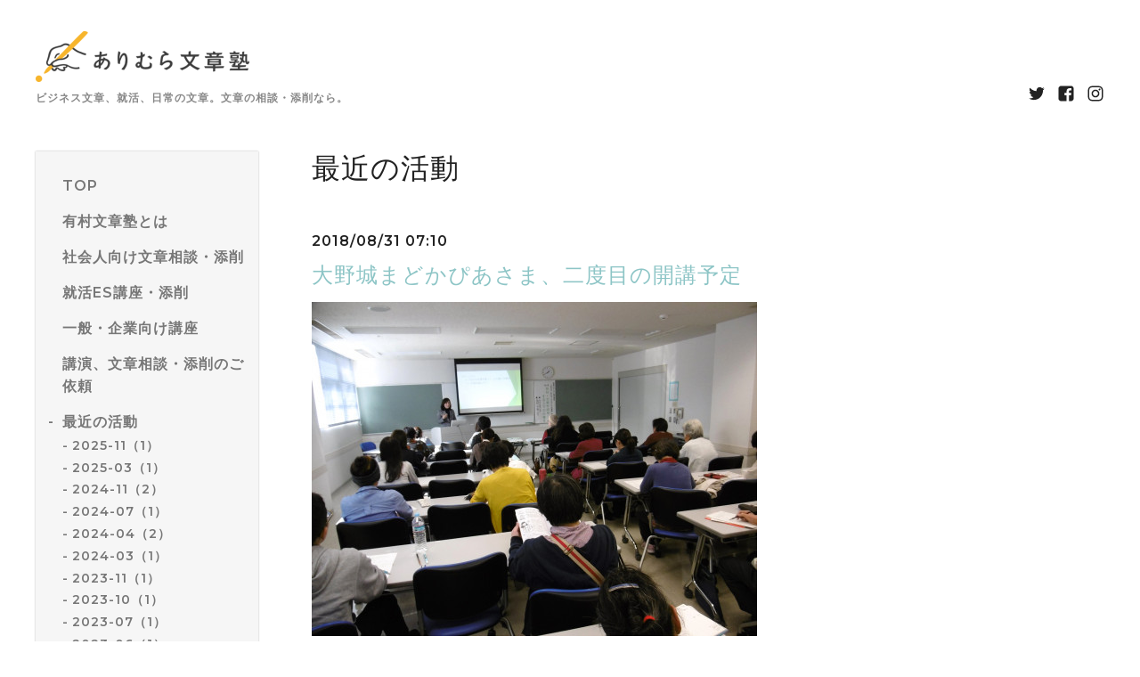

--- FILE ---
content_type: text/html; charset=utf-8
request_url: https://www.ari-go.com/info/2018-08
body_size: 8847
content:
<!DOCTYPE html>
<html lang="ja">
<head>
  <meta charset="utf-8">
  <!-- Silk: ver.202008170000 -->

  <title>最近の活動 &gt; 2018-08 - ありむら文章塾</title>

  <meta name="viewport" content="width=device-width,initial-scale=1.0,minimum-scale=1.0">
  <meta name="description" content="最近の活動 &gt; 2018-08 | ビジネス文章、就活、日常の文章。文章の相談・添削なら。">
  <meta name="keywords" content="有村文章塾,ES,文章,添削,福岡,東京,あっこと僕らが生きた夏,セミナー,有村千裕　">

  <meta property="og:title" content="ありむら文章塾">
  <meta property="og:image" content="https://cdn.goope.jp/58017/230305180725hb9v.png">
  <meta property="og:site_name" content="ありむら文章塾">

  
  <link rel="alternate" href="/feed.rss" type="application/rss+xml" title="ありむら文章塾 / RSS">
  <link rel="stylesheet" href="/js/theme_silk/swiper/swiper.min.css">
  <link rel="stylesheet" href="/js/theme_silk/colorbox/colorbox.css">
  <link rel="stylesheet" href="/style.css?825675-1674165870">
  <script src="/assets/jquery/jquery-3.5.1.min.js"></script>
</head>

<body id="info">
  <div id="app" class="l-app">
    <header class="js-header l-header">
  <div class="c-container l-header__inner">
    <div class="l-header__brand">
      <div class="p-brand">
        <h1 class="p-brand__name">
          <a class="shop_sitename" href="https://www.ari-go.com"><img src='//cdn.goope.jp/58017/230305180725hb9v_m.png' alt='ありむら文章塾' /></a>
        </h1>
        <div class="p-brand__description site_description">
          ビジネス文章、就活、日常の文章。文章の相談・添削なら。
        </div>
      </div>
    </div>
    <label for="l-drawer-state" class="l-header-button">
  <svg role="img" aria-hidden="true" class="c-icon l-header-button__icon"><use xlink:href="#navicon"></use></svg>
  メニュー
</label>

    <ul class="l-header-social">
  
  <li class="l-header-social__item">
    <a href="https://twitter.com/bunshojuku_ari" target="_blank">
      <svg role="img" aria-hidden="true" class="c-icon l-header-social__icon"><use xlink:href="#twitter"></use></svg>
    </a>
  </li>
  
  
  <li class="l-header-social__item">
    <a href="https://www.facebook.com/1418134808463918" target="_blank">
      <svg role="img" aria-hidden="true" class="c-icon l-header-social__icon"><use xlink:href="#facebook-square"></use></svg>
    </a>
  </li>
  
  
  <li class="l-header-social__item">
    <a href="https://www.instagram.com/arimurabunshojuku/" target="_blank">
      <svg role="img" aria-hidden="true" class="c-icon l-header-social__icon"><use xlink:href="#instagram"></use></svg>
    </a>
  </li>
  
</ul>

  </div>
</header>

    <input id="l-drawer-state" type="checkbox" class="c-overlay-checkbox l-drawer-state">
<label for="l-drawer-state" aria-label="メニューを閉じる" class="c-overlay"></label>

<nav class="l-drawer" role="navigation">
  <label for="l-drawer-state" class="l-drawer__close">
    <svg class="l-drawer__icon" role="img" aria-hidden="true"><use xlink:href="#cross"></use></svg>
    メニューを閉じる
  </label>
  <div class="js-global-nav">
  <ul class="p-global-nav">
    
    <li class="navi_top">
      <a href="/" class="p-global-nav__item" >
        <span>TOP</span>
      </a>
      
    </li>
    
    <li class="navi_free free_134366">
      <a href="/free/about" class="p-global-nav__item" >
        <span>有村文章塾とは</span>
      </a>
      
    </li>
    
    <li class="navi_free free_175849">
      <a href="/free/consult" class="p-global-nav__item" >
        <span>社会人向け文章相談・添削</span>
      </a>
      
    </li>
    
    <li class="navi_free free_134259">
      <a href="/free/es" class="p-global-nav__item" >
        <span>就活ES講座・添削</span>
      </a>
      
    </li>
    
    <li class="navi_free free_134262">
      <a href="/free/workers" class="p-global-nav__item" >
        <span>一般・企業向け講座</span>
      </a>
      
    </li>
    
    <li class="navi_contact">
      <a href="/contact" class="p-global-nav__item" >
        <span>講演、文章相談・添削のご依頼</span>
      </a>
      
    </li>
    
    <li class="navi_info active">
      <a href="/info" class="p-global-nav__item" >
        <span>最近の活動</span>
      </a>
      <ul class="sub_navi">
<li><a href='/info/2025-11'>2025-11（1）</a></li>
<li><a href='/info/2025-03'>2025-03（1）</a></li>
<li><a href='/info/2024-11'>2024-11（2）</a></li>
<li><a href='/info/2024-07'>2024-07（1）</a></li>
<li><a href='/info/2024-04'>2024-04（2）</a></li>
<li><a href='/info/2024-03'>2024-03（1）</a></li>
<li><a href='/info/2023-11'>2023-11（1）</a></li>
<li><a href='/info/2023-10'>2023-10（1）</a></li>
<li><a href='/info/2023-07'>2023-07（1）</a></li>
<li><a href='/info/2023-06'>2023-06（1）</a></li>
<li><a href='/info/2023-03'>2023-03（2）</a></li>
<li><a href='/info/2023-02'>2023-02（1）</a></li>
<li><a href='/info/2023-01'>2023-01（1）</a></li>
<li><a href='/info/2022-12'>2022-12（1）</a></li>
<li><a href='/info/2022-11'>2022-11（2）</a></li>
<li><a href='/info/2022-10'>2022-10（1）</a></li>
<li><a href='/info/2022-06'>2022-06（1）</a></li>
<li><a href='/info/2022-04'>2022-04（3）</a></li>
<li><a href='/info/2022-03'>2022-03（2）</a></li>
<li><a href='/info/2021-11'>2021-11（1）</a></li>
<li><a href='/info/2021-10'>2021-10（1）</a></li>
<li><a href='/info/2021-06'>2021-06（1）</a></li>
<li><a href='/info/2021-01'>2021-01（2）</a></li>
<li><a href='/info/2020-11'>2020-11（1）</a></li>
<li><a href='/info/2020-10'>2020-10（1）</a></li>
<li><a href='/info/2020-07'>2020-07（1）</a></li>
<li><a href='/info/2020-04'>2020-04（1）</a></li>
<li><a href='/info/2020-03'>2020-03（1）</a></li>
<li><a href='/info/2020-02'>2020-02（1）</a></li>
<li><a href='/info/2020-01'>2020-01（2）</a></li>
<li><a href='/info/2019-12'>2019-12（2）</a></li>
<li><a href='/info/2019-11'>2019-11（3）</a></li>
<li><a href='/info/2019-10'>2019-10（4）</a></li>
<li><a href='/info/2019-08'>2019-08（1）</a></li>
<li><a href='/info/2019-07'>2019-07（4）</a></li>
<li><a href='/info/2019-06'>2019-06（3）</a></li>
<li><a href='/info/2019-05'>2019-05（1）</a></li>
<li><a href='/info/2019-04'>2019-04（5）</a></li>
<li><a href='/info/2019-03'>2019-03（3）</a></li>
<li><a href='/info/2019-02'>2019-02（4）</a></li>
<li><a href='/info/2019-01'>2019-01（3）</a></li>
<li><a href='/info/2018-12'>2018-12（2）</a></li>
<li><a href='/info/2018-11'>2018-11（5）</a></li>
<li><a href='/info/2018-10'>2018-10（4）</a></li>
<li><a href='/info/2018-09'>2018-09（1）</a></li>
<li><a href='/info/2018-08' class='active'>2018-08（4）</a></li>
<li><a href='/info/2018-07'>2018-07（2）</a></li>
<li><a href='/info/2018-05'>2018-05（1）</a></li>
<li><a href='/info/2018-03'>2018-03（1）</a></li>
<li><a href='/info/2018-02'>2018-02（4）</a></li>
<li><a href='/info/2017-11'>2017-11（3）</a></li>
<li><a href='/info/2017-10'>2017-10（5）</a></li>
<li><a href='/info/2017-08'>2017-08（2）</a></li>
</ul>

    </li>
    
  </ul>
  <ul class="p-global-nav">
    <li class="shop_rss">
      <a href="/feed.rss" class="p-global-nav__item">
        <span>RSSフィード</span>
      </a>
    </li>
    <li class="p-global-nav__qr qr_area">
      <div>
        <label for="l-modal-state" aria-label="モバイルQRコードを表示する" class="p-global-nav__item" onclick="showModal(this)">
          <span>モバイルサイト</span>
        </label>
      </div>
      <div class="c-hidden-source">
        <div class="l-modal__body">
          <div class="l-modal__image">
            <img src="//r.goope.jp/qr/ari-go"width="100" height="100" />
          </div>
          <div class="l-modal__content">
            <h2>
              ありむら文章塾
            </h2>
            <p class="l-modal__text">
              お使いのデバイスからQRコードを読み込んでください。
            </p>
          </div>
          <label for="l-modal-state" class="l-modal__close-button">
            <svg class="c-icon" role="img" aria-hidden="true"><use xlink:href="#cross"></use></svg>
          </label>
        </div>
      </div>
    </li>
  </ul>
</div>

</nav>

    <header class="p-top-brand">
  <div class="p-brand">
    <h1 class="p-brand__name">
      <a class="shop_sitename" href="https://www.ari-go.com"><img src='//cdn.goope.jp/58017/230305180725hb9v_m.png' alt='ありむら文章塾' /></a>
    </h1>
    <div class="p-brand__description site_description">
      ビジネス文章、就活、日常の文章。文章の相談・添削なら。
    </div>
  </div>
</header>



    
<div class="c-container c-container--flex">
  <div class="l-side">
    <nav class="js-side">
    </nav>
  </div>
  <main role="main" class="l-main">
    <section class="c-section">
      <h2 class="c-section__heading">
        最近の活動
      </h2>
      <div class="autopagerize_page_element">
        
        <section class="c-chapter">
          <header class="c-chapter__header">
            2018/08/31 07:10
            <h3 class="c-chapter__heading">
              <a href="/info/2204568">大野城まどかぴあさま、二度目の開講予定</a>
            </h3>
          </header>
          <div class="c-article">
            <div class="c-article__image">
              <a href='//cdn.goope.jp/58017/180831071154-5b886baaa6479.jpg' class='thickbox'><img src='//cdn.goope.jp/58017/180831071154-5b886baaa6479_l.jpg' alt='07B8B175-8B82-4C4A-90DF-46D449126A14.jpeg'/></a>
            </div>
            <div class="c-article__content">
              <div class="wysiwyg js-wysiwyg">
                <p>昨年、大野城まどかぴあで、広報誌を描きたい方向けの集中講座を行いました。</p>
<p><span style="font-size: 12pt;">そのとき、皆さまとても熱心に話を聞いてくださったのが忘れられなかったのですが、今回広報誌のセミナーを行うにあたり、ボランティアライターさんたちから「もう一度」とのご指名をいただいたそうで、今年11月に再び講師を務めることになりました。</span></p>
<p><span style="font-size: 12pt;">ご指名をいただけたのが、何よりありがたい。</span></p>
<p><span style="font-size: 12pt;">あれから1年。ボランティアライターの皆さんの実力がどのくらい伸びて、どんな文章が飛び出すのか、今から楽しみです。</span></p>
<p><span style="font-size: 12pt;">写真は去年の講座より。</span></p>
              </div>
            </div>
          </div>
        </section>
        
        <section class="c-chapter">
          <header class="c-chapter__header">
            2018/08/19 23:00
            <h3 class="c-chapter__heading">
              <a href="/info/2187941">東京で二日間集中講座！初回半額以下で！</a>
            </h3>
          </header>
          <div class="c-article">
            <div class="c-article__image">
              <a href='//cdn.goope.jp/58017/180828094137-5b849a415a26e.jpg' class='thickbox'><img src='//cdn.goope.jp/58017/180828094137-5b849a415a26e_l.jpg' alt='DF881DED-F4CF-4677-A6C8-B75E5A93CC23.jpeg'/></a>
            </div>
            <div class="c-article__content">
              <div class="wysiwyg js-wysiwyg">
                <p><span style="font-size: 12pt;">【東京にてスパルタ二日間文章塾！初回特別価格で開催】</span></p>
<p><span style="font-size: 12pt;">11/10.11に東京渋谷にて、有村文章塾が、文章集中スパルタ密着講座を行います。これまでも講座はありましたが、集中講座は東京初です。</span></p>
<p><span style="font-size: 12pt;">2時間の講座を1日2本、それを2日間なので、かなり、濃い内容となります。講師の有村が直接、みなさんの文章に赤で添削を入れて回ります。文章をどう直したら良いかわからない人でも大丈夫！</span></p>
<p><span style="font-size: 12pt;">福岡でもこんな濃いものはなかなかやりませんので、遠方の方もご興味があれば是非。</span></p>
<p><span style="font-size: 12pt;">&nbsp;</span></p>
<p><span style="font-size: 12pt;">時間はそれぞれ10:00から15:00で、昼休憩が1時間ございます。</span></p>
<p><span style="font-size: 12pt;">費用は二日間で24400円です。本来5、6万円以上の講座を、今回のみ、体験として特別に大幅値下げしております。時間数と内容を考えると基礎から日常、応用まで、絶対に損はさせない内容です。</span></p>
<p><span style="font-size: 12pt;">&nbsp;</span></p>
<p><span style="font-size: 12pt;">現時点で参加されたい、と思う方は、以下リンクから。</span></p>
<p><span style="font-size: 12pt;">また10/9の昼間、10、11の講座後に先着5名まで、40分8000円、60分12000円、90分18000円で個別文章相談、添削もお受けいたします。こちらも普段よりかなり割引しています。</span></p>
<p><span style="font-size: 12pt;">ビジネス、日常なんの相談でもかまいません。お気軽にご利用ください。そちらもご希望の方はjuku@ari-go.comまで、気軽におしらせください。</span></p>
<p><span style="font-size: 12pt;">就活講座、添削を受けていた方にはOBOG限定大幅割引クーポンあります。有村まで一報を。</span></p>
<p><span style="font-size: 12pt;">&nbsp;</span></p>
<p><span style="font-size: 12pt;">それでは、皆さんの参加を心よりお待ち申し上げております。(写真は福岡での講座のものです)</span></p>
<p><span style="font-size: 12pt;">&nbsp;</span></p>
<p><span style="font-size: 12pt;"><a href="https://www.street-academy.com/myclass/41936?conversion_name=direct_message&amp;d_code=_eaNQTg7&amp;tracking_code=140f85605938e8b8fd586aab9319cafe">ご予約はこちらのサイトから</a></span></p>
              </div>
            </div>
          </div>
        </section>
        
        <section class="c-chapter">
          <header class="c-chapter__header">
            2018/08/18 08:37
            <h3 class="c-chapter__heading">
              <a href="/info/2186030">北九州市立大で就活ES講座開講予定</a>
            </h3>
          </header>
          <div class="c-article">
            <div class="c-article__image">
              <a href='//cdn.goope.jp/58017/180818083853-5b775c8dd11c5.jpg' class='thickbox'><img src='//cdn.goope.jp/58017/180818083853-5b775c8dd11c5_l.jpg' alt='5AA947CA-62D0-46C0-9826-81EFDE0A7875.jpeg'/></a>
            </div>
            <div class="c-article__content">
              <div class="wysiwyg js-wysiwyg">
                <p><span style="font-size: 12pt;">今年度末から、北九州市立大で就職活動ES文章講座を開催できることになりました。</span></p>
<p><span style="font-size: 12pt;">2019年1月17日に2コマ開講予定です。</span></p>
<p><span style="font-size: 12pt;">お知り合いで同大にお通いの方がいらっしゃれば、是非お勧めくださいませ。</span></p>
<p><span style="font-size: 12pt;">内容の濃い温かみのある講座にしたいと思っております。(写真は西南学院大学でのものです)</span></p>
              </div>
            </div>
          </div>
        </section>
        
        <section class="c-chapter">
          <header class="c-chapter__header">
            2018/08/13 17:41
            <h3 class="c-chapter__heading">
              <a href="/info/2181473">西南法・夏の就活講座同窓会！</a>
            </h3>
          </header>
          <div class="c-article">
            <div class="c-article__image">
              <a href='//cdn.goope.jp/58017/180813174323-5b7144aba4a4e.jpg' class='thickbox'><img src='//cdn.goope.jp/58017/180813174323-5b7144aba4a4e_l.jpg' alt='9231F437-EDA5-46B7-85AB-B6C50F1813BC.jpeg'/></a>
            </div>
            <div class="c-article__content">
              <div class="wysiwyg js-wysiwyg">
                <p><span style="font-size: 12pt;">今年で5年目を迎える西南学院大での就活講座。そのOB.OGを集めた同窓会が11日に行われました。</span></p>
<p><span style="font-size: 12pt;">2016年卒から2019年卒業予定の学生まで、4代が集まって、業界や学年をまたいだ、あたたかい交流が生まれています。</span></p>
<p><span style="font-size: 12pt;">ただ就活を乗り越えるためだけでなく、自分を見つめるために文章をつきつめ、そして同じように就活を戦ったからこそ、年度がちがってもすぐに打ち解けられるようです。</span></p>
<p><span style="font-size: 12pt;">本当に良い教え子ばかりで、ムービーなどの演出に涙腺がゆるんでしまいました。</span></p>
<p><span style="font-size: 12pt;">これから、こうした縦、横のつながりが、卒業生の皆さんの帰って来る場所にもなり、刺激にもなればと思っています。</span></p>
<p><span style="font-size: 12pt;">つぎの同窓会はまた来年夏。次は5周年。</span></p>
<p><span style="font-size: 12pt;">それまで、また心を込めて講座を作っていきたいです。</span></p>
              </div>
            </div>
          </div>
        </section>
        
      </div>
      <div class="p-pager-wrapper js-pager-wrapper"></div>
    </section>
  </main>
</div>



    

    

    

    

    

    

    

    

    

    <footer class="l-sub-footer">
  <div class="c-container js-append-contact">
  </div>
  <div class="c-container">
    <div id="social_widgets">
<div id="widget_twitter_follow" class="social_widget">
<div style="text-align:left;padding-bottom:10px;">
<a href="https://twitter.com/bunshojuku_ari" class="twitter-follow-button" data-show-count="false" data-lang="ja">Follow @bunshojuku_ari</a>
<script>!function(d,s,id){var js,fjs=d.getElementsByTagName(s)[0];if(!d.getElementById(id)){js=d.createElement(s);js.id=id;js.src="//platform.twitter.com/widgets.js";fjs.parentNode.insertBefore(js,fjs);}}(document,"script","twitter-wjs");</script>
</div>
</div>
<div id="widget_twitter_tweet" class="social_widget">
<div style="text-align:left;padding-bottom:10px;">
<a href="https://twitter.com/share" class="twitter-share-button" data-url="https://www.ari-go.com" data-text="ありむら文章塾" data-lang="ja">Tweet</a>
<script>!function(d,s,id){var js,fjs=d.getElementsByTagName(s)[0];if(!d.getElementById(id)){js=d.createElement(s);js.id=id;js.src="https://platform.twitter.com/widgets.js";fjs.parentNode.insertBefore(js,fjs);}}(document,"script","twitter-wjs");</script>
</div>
</div>
<div id="widget_line_share" class="social_widget">
<div class="line-it-button" data-lang="ja" data-type="share-a" data-ver="3" data-url="https://www.ari-go.com" data-color="default" data-size="small" style="display: none;"></div>
<script src="https://www.line-website.com/social-plugins/js/thirdparty/loader.min.js" async="async" defer="defer"></script>
</div>

</div>

  </div>
</footer>

    <footer class="l-footer">
  <div class="c-container l-footer__inner">
    <div class="l-footer__pagetop">
      <a href="#top">
        <svg class="c-icon" role="img" aria-hidden="true"><use xlink:href="#angle-up"></use></svg>
        page top
      </a>
    </div>
    <div class="counter_area">
      <dl class="p-counter">
        <div class="p-counter__unit">
          <dt class="p-counter__label">today</dt>
          <dd class="p-counter__value">
            62
          </dd>
        </div>
        <div class="p-counter__unit">
          <dt class="p-counter__label">yesterday</dt>
          <dd class="p-counter__value">
            126
          </dd>
        </div>
        <div class="p-counter__unit">
          <dt class="p-counter__label">total</dt>
          <dd class="p-counter__value">
            250514
          </dd>
        </div>
      </dl>
    </div>

    

    <p class="copyright">
      &copy;2026 <a href="https://www.ari-go.com">有村文章塾</a>. All Rights Reserved.
    </p>
    <p class="powered">
      Powered by <a href="https://goope.jp/">グーペ</a> / <a href="https://admin.goope.jp/">管理ページ</a>
    </p>
  </div>
</footer>

    <input id="l-modal-state" type="checkbox" class="c-overlay-checkbox l-modal-state">
<label for="l-modal-state" aria-label="モーダルを閉じる" class="c-overlay"></label>
<div class="l-modal">
  <div class="l-modal__container js-modal__container">
    <label for="l-modal-state" class="l-modal__close-button">
      <svg class="c-icon" role="img" aria-hidden="true"><use xlink:href="#cross"></use></svg>
    </label>
  </div>
</div>

  </div>

  <script src="/js/theme_silk/headroom.min.js"></script>
  <script src="/js/theme_silk/colorbox/jquery.colorbox-min.js"></script>

  <svg xmlns="http://www.w3.org/2000/svg" xmlns:xlink="http://www.w3.org/1999/xlink" style="display:none"><symbol id="angle-left" viewBox="0 0 1792 1792"><path d="M1203 544q0 13-10 23L800 960l393 393q10 10 10 23t-10 23l-50 50q-10 10-23 10t-23-10L631 983q-10-10-10-23t10-23l466-466q10-10 23-10t23 10l50 50q10 10 10 23z"/></symbol><symbol id="angle-right" viewBox="0 0 1792 1792"><path d="M1171 960q0 13-10 23l-466 466q-10 10-23 10t-23-10l-50-50q-10-10-10-23t10-23l393-393-393-393q-10-10-10-23t10-23l50-50q10-10 23-10t23 10l466 466q10 10 10 23z"/></symbol><symbol id="angle-up" viewBox="0 0 1792 1792"><path d="M1395 1184q0 13-10 23l-50 50q-10 10-23 10t-23-10L896 864l-393 393q-10 10-23 10t-23-10l-50-50q-10-10-10-23t10-23l466-466q10-10 23-10t23 10l466 466q10 10 10 23z"/></symbol><symbol id="arrow-right" viewBox="0 0 8 8"><path d="M3.613 0L2.98.633l2.918 2.92H.012v.895h5.886L2.98 7.367 3.613 8l4-4z" fill-rule="nonzero"/></symbol><symbol id="cross" viewBox="0 0 10 10"><path d="M10 1.026L8.974 0 5 3.974 1.026 0 0 1.026 3.974 5 0 8.974 1.026 10 5 6.026 8.974 10 10 8.974 6.026 5z" fill-rule="nonzero"/></symbol><symbol id="facebook-square" viewBox="0 0 1792 1792"><path d="M1376 128q119 0 203.5 84.5T1664 416v960q0 119-84.5 203.5T1376 1664h-188v-595h199l30-232h-229V689q0-56 23.5-84t91.5-28l122-1V369q-63-9-178-9-136 0-217.5 80T948 666v171H748v232h200v595H416q-119 0-203.5-84.5T128 1376V416q0-119 84.5-203.5T416 128h960z"/></symbol><symbol id="home" viewBox="0 0 640 640"><path d="M597.504 352H544v192c0 14.24-6.208 32-32 32H384V384H256v192H128c-25.792 0-32-17.76-32-32V352H42.496c-19.136 0-15.04-10.368-1.92-23.936L297.344 71.04c6.24-6.464 14.432-9.664 22.656-9.984 8.224.32 16.416 3.488 22.656 9.984l256.736 256.992c13.152 13.6 17.248 23.968-1.888 23.968z"/></symbol><symbol id="instagram" viewBox="0 0 1792 1792"><path d="M1152 896q0-106-75-181t-181-75-181 75-75 181 75 181 181 75 181-75 75-181zm138 0q0 164-115 279t-279 115-279-115-115-279 115-279 279-115 279 115 115 279zm108-410q0 38-27 65t-65 27-65-27-27-65 27-65 65-27 65 27 27 65zM896 266q-7 0-76.5-.5t-105.5 0-96.5 3-103 10T443 297q-50 20-88 58t-58 88q-11 29-18.5 71.5t-10 103-3 96.5 0 105.5.5 76.5-.5 76.5 0 105.5 3 96.5 10 103T297 1349q20 50 58 88t88 58q29 11 71.5 18.5t103 10 96.5 3 105.5 0 76.5-.5 76.5.5 105.5 0 96.5-3 103-10 71.5-18.5q50-20 88-58t58-88q11-29 18.5-71.5t10-103 3-96.5 0-105.5-.5-76.5.5-76.5 0-105.5-3-96.5-10-103T1495 443q-20-50-58-88t-88-58q-29-11-71.5-18.5t-103-10-96.5-3-105.5 0-76.5.5zm768 630q0 229-5 317-10 208-124 322t-322 124q-88 5-317 5t-317-5q-208-10-322-124t-124-322q-5-88-5-317t5-317q10-208 124-322t322-124q88-5 317-5t317 5q208 10 322 124t124 322q5 88 5 317z"/></symbol><symbol id="navicon" viewBox="0 0 1792 1792"><path d="M1664 1344v128q0 26-19 45t-45 19H192q-26 0-45-19t-19-45v-128q0-26 19-45t45-19h1408q26 0 45 19t19 45zm0-512v128q0 26-19 45t-45 19H192q-26 0-45-19t-19-45V832q0-26 19-45t45-19h1408q26 0 45 19t19 45zm0-512v128q0 26-19 45t-45 19H192q-26 0-45-19t-19-45V320q0-26 19-45t45-19h1408q26 0 45 19t19 45z"/></symbol><symbol id="print" viewBox="0 0 768 768"><path d="M576 96v127.5H192V96h384zm31.5 288c18 0 33-13.5 33-31.5s-15-33-33-33-31.5 15-31.5 33 13.5 31.5 31.5 31.5zm-96 223.5v-159h-255v159h255zm96-351c52.5 0 96 43.5 96 96v192H576V672H192V544.5H64.5v-192c0-52.5 43.5-96 96-96h447z"/></symbol><symbol id="sort" viewBox="0 0 24 24"><path d="M12 0l8 10H4l8-10zm8 14H4l8 10 8-10z"/></symbol><symbol id="twitter" viewBox="0 0 1792 1792"><path d="M1684 408q-67 98-162 167 1 14 1 42 0 130-38 259.5T1369.5 1125 1185 1335.5t-258 146-323 54.5q-271 0-496-145 35 4 78 4 225 0 401-138-105-2-188-64.5T285 1033q33 5 61 5 43 0 85-11-112-23-185.5-111.5T172 710v-4q68 38 146 41-66-44-105-115t-39-154q0-88 44-163 121 149 294.5 238.5T884 653q-8-38-8-74 0-134 94.5-228.5T1199 256q140 0 236 102 109-21 205-78-37 115-142 178 93-10 186-50z"/></symbol></svg>
  <div class="c-hidden-source">
  
  <div class="p-pager js-pager">
     <a href="/info/2018-08" class='chk'>1</a>
  </div>
  

  <ul>
    <li class="p-top-info-list__item js-today-schedule today_area">
      
      <span class="p-top-info-list__date">
        <span class="p-top-info-list__label js-top-info-list__label"></span>2026.01.25 Sunday
      </span>
      <a href="" class="p-top-info-list__link" data-schedule-title="">
         
      </a>
      
    </li>
  </ul>

  <div class="js-top-about__address">
    <h2 class="c-section__heading shop_name">
      有村文章塾
    </h2>
    <div class="p-top-about__content">
      <p class="shop_tel">
        
      </p>
    </div>
  </div>
</div>


  <script>

    function appendGlobalNav() {
      var navSource = document.querySelector('.js-global-nav');
      var sideNav = document.querySelector('.js-side');
      if (navSource != null && sideNav != null) {
        var navCopy = navSource.cloneNode(true);
        sideNav.appendChild(navCopy);
      }
    }

    function appendTodaySchedule() {
      var todayScheduleSource = document.querySelector('.js-today-schedule');
      var topInfoList = document.querySelector('.js-top-info-list');
      var topInfoLabel = document.querySelectorAll('.js-top-info-list__label');
      if (todayScheduleSource !== null && todayScheduleSource.lastElementChild.dataset.scheduleTitle) {
        if (document.querySelector('.navi_calendar') !== null) {
          var label = document.querySelector('.navi_calendar').firstElementChild.textContent;
          topInfoLabel.forEach(function(object) {
            object.textContent = label;
          });
        } else {
          topInfoLabel.forEach(function(object) {
            object.remove();
          });
        }
        if (topInfoList !== null) {
          topInfoList.insertBefore(todayScheduleSource, topInfoList.firstChild);
        } else if (document.querySelector('.js-today-schedule-section') !== null) {
          document.querySelector('.js-today-schedule-section').appendChild(todayScheduleSource);
        }
      }
    }

    function appendTopAbout() {
      var topAboutSource = document.querySelector('.js-top-about__address');
      var topAboutContent = document.querySelector('.js-about__body');
      if (topAboutSource != null && topAboutContent != null) {
        topAboutContent.appendChild(topAboutSource);
      }
    }

    function appendTopSocialWidget() {
      var socialWidgetSource = document.querySelector('#social_widgets');
      var topAboutBody = document.querySelector('.js-about__body');
      if (socialWidgetSource != null && topAboutBody != null) {
        topAboutBody.appendChild(socialWidgetSource);
      }
    }

    function appendPager() {
      var pagerSource = document.querySelector('.js-pager');
      var pagerWrapper = document.querySelector('.js-pager-wrapper');
      if (pagerSource != null && pagerWrapper != null) {
        pagerWrapper.appendChild(pagerSource);
      }
    }

    function wysiwygTableWrap() {
      var table = document.querySelectorAll('.js-wysiwyg table');
      for (var i = 0; i < table.length; i++) {
        table[i].outerHTML = '<div class="wysiwyg-table">' + table[i].outerHTML + '</div>';
      }
    }

    function headroomInit() {
      var headerElem = document.querySelector('.js-header');
      var headroom = new Headroom(headerElem, {
        'tolerance': 5,
        'classes': {
          'unpinned': 'l-header--hidden'
        }
      });
      headroom.init();
    }

    function colorBox() {
      $('.js-colorbox-html').each(function() {
        var photoModalContent = $(this).next('.js-colorbox-content').find('.photo-modal');

        if (!photoModalContent.find('.photo-modal-body__item').contents().length) {
          photoModalContent.addClass('photo-modal--photo');
        }

        $(this).colorbox({
          scrolling: true,
          rel: $(this).attr('rel'),
          width: '90%',
          maxHeight: '90%',
          transition: 'elastic',
          html: photoModalContent,
          onOpen: function() {
            $('body').css({
              'overflow': 'hidden'
            });
          },
          onClosed: function() {
            $('body').css({
              'overflow': 'scroll'
            });
          },
          onComplete: function() {
            var padding = parseInt($('.photo-modal-body').css('padding-left')) * 2;

            // text
            $('#cboxLoadedContent .js-photo-modal-body').css({
              'width': $('#cboxLoadedContent .photo-modal__image img').width()
            });

            // table
            $('#cboxLoadedContent table').each(function() {
              var originWidth = $(this).width();
              var fitWidth = $('#cboxLoadedContent').width() - padding;

              if (originWidth >= fitWidth) {
                $(this).css({
                  'width': '100%',
                  'height': 'auto'
                });
              }
            });

            // iframe
            $('#cboxLoadedContent iframe').each(function() {
              var originWidth = $(this).width();
              var fitWidth = $('#cboxLoadedContent').width() - padding;
              var fitHeight = fitWidth / originWidth * $(this).height();

              if (originWidth >= fitWidth) {
                $(this).css({
                  'width': '100%',
                  'height': fitHeight + 'px'
                })
              }
            });
          }
        });
      });
    }

    appendGlobalNav();
    appendTodaySchedule();
    appendTopAbout();
    appendTopSocialWidget();
    appendPager();
    headroomInit();
    colorBox();
    wysiwygTableWrap();

    function showModal(button) {
      var modalSource = button.parentNode.nextElementSibling.firstElementChild;
      var modalCopy = modalSource.cloneNode(true);
      document.querySelector('.js-modal__container').textContent = null;
      document.querySelector('.js-modal__container').appendChild(modalCopy);
    }
  </script>

</body>
</html>


--- FILE ---
content_type: text/css; charset=utf-8
request_url: https://www.ari-go.com/style.css?825675-1674165870
body_size: 9366
content:
@import '//fonts.googleapis.com/css?family=Montserrat:500,600';
@charset 'utf-8';
/*! normalize.css v8.0.0 | MIT License | github.com/necolas/normalize.css */
/* Document
   ========================================================================== */
/**
 * 1. Correct the line height in all browsers.
 * 2. Prevent adjustments of font size after orientation changes in iOS.
 */
html {
  line-height: 1.15;
  /* 1 */
  -webkit-text-size-adjust: 100%;
  /* 2 */
}
/* Sections
   ========================================================================== */
/**
 * Correct the font size and margin on `h1` elements within `section` and
 * `article` contexts in Chrome, Firefox, and Safari.
 */
h1 {
  font-size: 2em;
  margin: 0.67em 0;
}
/* Grouping content
   ========================================================================== */
/**
 * 1. Add the correct box sizing in Firefox.
 * 2. Show the overflow in Edge and IE.
 */
hr {
  -webkit-box-sizing: content-box;
  box-sizing: content-box;
  /* 1 */
  height: 0;
  /* 1 */
  overflow: visible;
  /* 2 */
}
/**
 * 1. Correct the inheritance and scaling of font size in all browsers.
 * 2. Correct the odd `em` font sizing in all browsers.
 */
pre {
  font-family: monospace, monospace;
  /* 1 */
  font-size: 1em;
  /* 2 */
}
/* Text-level semantics
   ========================================================================== */
/**
 * Remove the gray background on active links in IE 10.
 */
a {
  background-color: transparent;
}
/**
 * 1. Remove the bottom border in Chrome 57-
 * 2. Add the correct text decoration in Chrome, Edge, IE, Opera, and Safari.
 */
abbr[title] {
  border-bottom: none;
  /* 1 */
  text-decoration: underline;
  /* 2 */
  -webkit-text-decoration: underline dotted;
  text-decoration: underline dotted;
  /* 2 */
}
/**
 * Add the correct font weight in Chrome, Edge, and Safari.
 */
b,
strong {
  font-weight: bolder;
}
/**
 * 1. Correct the inheritance and scaling of font size in all browsers.
 * 2. Correct the odd `em` font sizing in all browsers.
 */
code,
kbd,
samp {
  font-family: monospace, monospace;
  /* 1 */
  font-size: 1em;
  /* 2 */
}
/**
 * Add the correct font size in all browsers.
 */
small {
  font-size: 80%;
}
/**
 * Prevent `sub` and `sup` elements from affecting the line height in
 * all browsers.
 */
sub,
sup {
  font-size: 75%;
  line-height: 0;
  position: relative;
  vertical-align: baseline;
}
sub {
  bottom: -0.25em;
}
sup {
  top: -0.5em;
}
/* Embedded content
   ========================================================================== */
/**
 * Remove the border on images inside links in IE 10.
 */
img {
  border-style: none;
}
/* Forms
   ========================================================================== */
/**
 * 1. Change the font styles in all browsers.
 * 2. Remove the margin in Firefox and Safari.
 */
button,
input,
optgroup,
select,
textarea {
  font-family: inherit;
  /* 1 */
  font-size: 100%;
  /* 1 */
  line-height: 1.15;
  /* 1 */
  margin: 0;
  /* 2 */
}
/**
 * Show the overflow in IE.
 * 1. Show the overflow in Edge.
 */
button,
input {
  /* 1 */
  overflow: visible;
}
/**
 * Remove the inheritance of text transform in Edge, Firefox, and IE.
 * 1. Remove the inheritance of text transform in Firefox.
 */
button,
select {
  /* 1 */
  text-transform: none;
}
/**
 * Correct the inability to style clickable types in iOS and Safari.
 */
button,
[type="button"],
[type="reset"],
[type="submit"] {
  -webkit-appearance: button;
}
/**
 * Remove the inner border and padding in Firefox.
 */
button::-moz-focus-inner,
[type="button"]::-moz-focus-inner,
[type="reset"]::-moz-focus-inner,
[type="submit"]::-moz-focus-inner {
  border-style: none;
  padding: 0;
}
/**
 * Restore the focus styles unset by the previous rule.
 */
button:-moz-focusring,
[type="button"]:-moz-focusring,
[type="reset"]:-moz-focusring,
[type="submit"]:-moz-focusring {
  outline: 1px dotted ButtonText;
}
/**
 * Correct the padding in Firefox.
 */
fieldset {
  padding: 0.35em 0.75em 0.625em;
}
/**
 * 1. Correct the text wrapping in Edge and IE.
 * 2. Correct the color inheritance from `fieldset` elements in IE.
 * 3. Remove the padding so developers are not caught out when they zero out
 *    `fieldset` elements in all browsers.
 */
legend {
  -webkit-box-sizing: border-box;
  box-sizing: border-box;
  /* 1 */
  color: inherit;
  /* 2 */
  display: table;
  /* 1 */
  max-width: 100%;
  /* 1 */
  padding: 0;
  /* 3 */
  white-space: normal;
  /* 1 */
}
/**
 * Add the correct vertical alignment in Chrome, Firefox, and Opera.
 */
progress {
  vertical-align: baseline;
}
/**
 * Remove the default vertical scrollbar in IE 10+.
 */
textarea {
  overflow: auto;
}
/**
 * 1. Add the correct box sizing in IE 10.
 * 2. Remove the padding in IE 10.
 */
[type="checkbox"],
[type="radio"] {
  -webkit-box-sizing: border-box;
  box-sizing: border-box;
  /* 1 */
  padding: 0;
  /* 2 */
}
/**
 * Correct the cursor style of increment and decrement buttons in Chrome.
 */
[type="number"]::-webkit-inner-spin-button,
[type="number"]::-webkit-outer-spin-button {
  height: auto;
}
/**
 * 1. Correct the odd appearance in Chrome and Safari.
 * 2. Correct the outline style in Safari.
 */
[type="search"] {
  -webkit-appearance: textfield;
  /* 1 */
  outline-offset: -2px;
  /* 2 */
}
/**
 * Remove the inner padding in Chrome and Safari on macOS.
 */
[type="search"]::-webkit-search-decoration {
  -webkit-appearance: none;
}
/**
 * 1. Correct the inability to style clickable types in iOS and Safari.
 * 2. Change font properties to `inherit` in Safari.
 */
::-webkit-file-upload-button {
  -webkit-appearance: button;
  /* 1 */
  font: inherit;
  /* 2 */
}
/* Interactive
   ========================================================================== */
/*
 * Add the correct display in Edge, IE 10+, and Firefox.
 */
details {
  display: block;
}
/*
 * Add the correct display in all browsers.
 */
summary {
  display: list-item;
}
/* Misc
   ========================================================================== */
/**
 * Add the correct display in IE 10+.
 */
template {
  display: none;
}
/**
 * Add the correct display in IE 10.
 */
[hidden] {
  display: none;
}
* {
  -webkit-box-sizing: border-box;
  box-sizing: border-box;
  word-break: break-all;
}
html {
  font-size: 62.5%;
  color: #222222;
  font-family: -apple-system, BlinkMacSystemFont, 'Helvetica Neue', 'Yu Gothic', YuGothic, 'ヒラギノ角ゴ ProN W3', Hiragino Kaku Gothic ProN, Arial, 'メイリオ', Meiryo, sans-serif;
  letter-spacing: 0.1em;
  -webkit-font-smoothing: antialiased;
  -moz-font-smoothing: grayscale;
  line-height: 1.6;
}
body {
  margin: 0;
  font-size: 1.6rem;
  background-color: #ffffff;
  position: relative;
}

img {
  max-width: 100%;
  height: auto;
}
input[type="text"],
textarea {
  -webkit-appearance: none;
  -moz-appearance: none;
  appearance: none;
}
button,
[type="button"],
[type="reset"],
[type="submit"] {
  -webkit-appearance: none;
  -moz-appearance: none;
  appearance: none;
}
.c-icon {
  width: 16px;
  height: 16px;
  fill: currentColor;
}
@media only screen and (min-width: 769px) {
  .c-icon {
    width: 20px;
    height: 20px;
  }
}
.c-container {
  max-width: 1230px;
  padding-right: 15px;
  padding-left: 15px;
  margin-right: auto;
  margin-left: auto;
}
@media only screen and (min-width: 769px) {
  .c-container.c-container--flex {
    display: -webkit-box;
    display: -ms-flexbox;
    display: flex;
  }
}
.c-overlay-checkbox {
  display: none;
}
.c-overlay {
  background: rgba(0, 0, 0, 0.5);
  position: fixed;
  top: 0;
  left: 0;
  bottom: 0;
  right: 0;
  z-index: -1000;
  opacity: 0;
}
.c-section {
  margin-top: 40px;
  margin-bottom: 40px;
}
@media only screen and (min-width: 769px) {
  .c-section {
    margin-top: 70px;
    margin-bottom: 70px;
    position: relative;
  }
}
.c-section:first-child {
  margin-top: 0;
}
.c-section.c-section--bg {
  background-color: #f6f6f6;
  padding: 30px 15px;
  padding-bottom: 30px;
  margin-right: -15px;
  margin-left: -15px;
}
@media only screen and (min-width: 769px) {
  .c-section.c-section--bg {
    background-color: transparent;
    padding: 0;
    margin-right: auto;
    margin-left: auto;
  }
}
.c-section__heading {
  font-size: 2rem;
  line-height: 1.2;
  margin-bottom: 0.8em;
  font-family: 'Montserrat', sans-serif;
}
@media only screen and (min-width: 769px) {
  .c-section__heading {
    font-size: 3.2rem;
    font-weight: normal;
  }
}
@media only screen and (min-width: 769px) {
  .c-section__heading.c-section__heading--is-top {
    margin-right: 90px;
  }
}
.c-section__heading:first-child {
  margin-top: 0;
}
.c-section__category-heading {
  position: relative;
  text-align: center;
  font-size: 1.6rem;
  margin-top: 40px;
  margin-bottom: 40px;
}
.c-section__category-heading::before {
  content: '';
  display: block;
  background-color: #f6f6f6;
  width: 100%;
  height: 2px;
  position: absolute;
  bottom: 50%;
  margin-top: 1px;
}
.c-section__category-heading span {
  background-color: #ffffff;
  padding-right: 1em;
  padding-left: 1em;
  position: relative;
}
.c-section__more {
  font-size: 1.2rem;
  margin: 30px 0 0;
  text-align: right;
}
@media only screen and (min-width: 769px) {
  .c-section__more {
    position: absolute;
    margin-top: 1.5rem;
    top: 0;
    right: 0;
  }
}
.c-section__more.c-section__more--static {
  position: static;
  margin-top: 10px;
  margin-bottom: 30px;
}
.c-section__more a {
  color: currentColor;
  text-decoration: none;
  border-bottom: 1px solid currentColor;
}
.c-section__more svg {
  width: 0.9em;
  height: 0.9em;
}
.c-chapter {
  margin-top: 40px;
}
@media only screen and (min-width: 769px) {
  .c-chapter {
    margin-top: 50px;
  }
}
.c-chapter__heading {
  font-size: 2rem;
  font-weight: normal;
  line-height: 1.2;
  margin-top: 0.5em;
  margin-bottom: 0.5em;
  font-family: 'Montserrat', sans-serif;
}
@media only screen and (min-width: 769px) {
  .c-chapter__heading {
    font-size: 2.4rem;
  }
}
.c-chapter__heading img {
  vertical-align: 0.15em;
  margin-right: 0.2em;
}
.c-chapter__heading a {
  color: #8dc5c6;
  text-decoration: none;
  position: relative;
}
@media only screen and (min-width: 769px) {
  .c-chapter__heading a::after {
    content: '';
    display: block;
    position: absolute;
    bottom: -3px;
    left: 0;
    width: 0;
    height: 2px;
    background-color: #8dc5c6;
    -webkit-transition: 0.2s;
    transition: 0.2s;
  }
  .c-chapter__heading a:hover::after {
    width: 100%;
  }
}
.c-chapter__heading.c-chapter__heading--calendar {
  text-align: center;
  position: relative;
}
.c-chapter__heading.c-chapter__heading--calendar a {
  position: absolute;
  width: 30px;
  height: 30px;
  top: -0.5em;
  white-space: nowrap;
  text-indent: 101%;
  overflow: hidden;
  background-position: center;
  background-repeat: no-repeat;
  background-size: 30px;
}
@media only screen and (min-width: 769px) {
  .c-chapter__heading.c-chapter__heading--calendar a {
    top: -0.05em;
  }
}
.c-chapter__heading.c-chapter__heading--calendar a:first-child {
  left: 0;
  background-image: url('data:image/svg+xml;charset=utf8,%3Csvg%20fill%3D%22%23444%22%20width%3D%221792%22%20height%3D%221792%22%20viewBox%3D%220%200%201792%201792%22%20xmlns%3D%22http%3A%2F%2Fwww.w3.org%2F2000%2Fsvg%22%3E%3Cpath%20d%3D%22M1203%20544q0%2013-10%2023l-393%20393%20393%20393q10%2010%2010%2023t-10%2023l-50%2050q-10%2010-23%2010t-23-10l-466-466q-10-10-10-23t10-23l466-466q10-10%2023-10t23%2010l50%2050q10%2010%2010%2023z%22%2F%3E%3C%2Fsvg%3E');
}
.c-chapter__heading.c-chapter__heading--calendar a:last-child {
  right: 0;
  background-image: url('data:image/svg+xml;charset=utf8,%3C%3Fxml%20version%3D%221.0%22%20encoding%3D%22utf-8%22%3F%3E%3Csvg%20width%3D%221792%22%20height%3D%221792%22%20viewBox%3D%220%200%201792%201792%22%20xmlns%3D%22http%3A%2F%2Fwww.w3.org%2F2000%2Fsvg%22%3E%3Cpath%20d%3D%22M1171%20960q0%2013-10%2023l-466%20466q-10%2010-23%2010t-23-10l-50-50q-10-10-10-23t10-23l393-393-393-393q-10-10-10-23t10-23l50-50q10-10%2023-10t23%2010l466%20466q10%2010%2010%2023z%22%2F%3E%3C%2Fsvg%3E');
}
.c-chapter__header {
  font-weight: bold;
  font-family: 'Montserrat', sans-serif;
}
.c-button,
.p-form__actions input[type="submit"] {
  display: inline-block;
  border: 0;
  background-color: #8dc5c6;
  -webkit-box-shadow: inset 0 -2px 0 rgba(0, 0, 0, 0.1);
  box-shadow: inset 0 -2px 0 rgba(0, 0, 0, 0.1);
  color: #ffffff;
  padding: 0 2em;
  height: 50px;
  line-height: 50px;
  cursor: pointer;
  font-weight: bold;
  -webkit-transition: 0.2s;
  transition: 0.2s;
  letter-spacing: 0.1em;
  outline: 0;
  font-family: 'Montserrat', sans-serif;
}
.c-button:hover,
.p-form__actions input[type="submit"]:hover {
  -webkit-box-shadow: inset 0 -2px 0 rgba(0, 0, 0, 0.3);
  box-shadow: inset 0 -2px 0 rgba(0, 0, 0, 0.3);
}
.c-button:active,
.p-form__actions input[type="submit"]:active {
  -webkit-box-shadow: inset 0 2px 0 rgba(0, 0, 0, 0.1);
  box-shadow: inset 0 2px 0 rgba(0, 0, 0, 0.1);
  background-color: #6bb4b5;
}
.c-button.c-button--sm,
.p-form__actions input[type="submit"].c-button--sm {
  font-size: 1.4rem;
  height: 40px;
  line-height: 40px;
}
.c-article {
  margin-top: 1em;
}
@media only screen and (min-width: 769px) {
  .c-article.c-article--type-thumb {
    display: -webkit-box;
    display: -ms-flexbox;
    display: flex;
    margin-left: -30px;
  }
}
.c-article__image img {
  display: block;
  margin-bottom: 1.5em;
}
.c-article__image img[src=""] {
  display: none;
}
@media only screen and (min-width: 769px) {
  .c-article__image.c-article__image--type-thumb img {
    max-width: 250px;
    margin-left: 30px;
  }
}
.c-article__content {
  font-size: 1.4rem;
  color: #777777;
}
@media only screen and (min-width: 769px) {
  .c-article__content.c-article__content--type-thumb {
    margin-left: 30px;
    -webkit-box-flex: 1;
    -ms-flex: 1 0 0%;
    flex: 1 0 0%;
  }
}
.c-hidden-source {
  display: none;
}
.swiper-container {
  width: 100%;
  padding-bottom: 20px;
  overflow-x: hidden;
  overflow-y: visible;
  margin-bottom: 30px;
}
.swiper-container-horizontal > .swiper-pagination-bullets,
.swiper-pagination-custom,
.swiper-pagination-fraction {
  bottom: 0;
}
.swiper-pagination-bullet {
  opacity: 1;
  background-color: #dddddd;
}
.swiper-pagination-bullet-active {
  background-color: #222222;
}
#cboxOverlay {
  position: fixed;
  top: 0;
  left: 0;
  z-index: 9999;
  overflow: visible;
  width: 100%;
  height: 100%;
  background: #fff;
}
#colorbox {
  position: absolute;
  top: 0;
  left: 0;
  z-index: 9999;
  overflow: visible;
  box-sizing: content-box;
  -moz-box-sizing: content-box;
  -webkit-box-sizing: content-box;
  outline: 0;
}
#cboxWrapper {
  position: absolute;
  top: 0;
  left: 0;
  z-index: 9999;
  overflow: visible;
}
#cboxMiddleLeft,
#cboxBottomLeft {
  clear: left;
}
#cboxContent {
  box-sizing: content-box;
  -moz-box-sizing: content-box;
  -webkit-box-sizing: content-box;
  position: relative;
  overflow: visible;
  margin: 0 40px 40px;
  background: transparent;
  border: 0;
}
#cboxLoadedContent {
  box-sizing: border-box;
  -moz-box-sizing: border-box;
  -webkit-box-sizing: border-box;
  overflow: auto;
  -webkit-overflow-scrolling: touch;
  margin: auto;
  padding: 0;
  background: transparent;
}
#cboxTitle {
  margin: 0;
  position: absolute;
  top: -22px;
  left: 0;
  color: #333;
}
#cboxClose {
  background-image: url('data:image/svg+xml;charset=utf8,%3C%3Fxml%20version%3D%221.0%22%20encoding%3D%22UTF-8%22%3F%3E%3Csvg%20width%3D%2210px%22%20height%3D%2210px%22%20viewBox%3D%220%200%2010%2010%22%20version%3D%221.1%22%20xmlns%3D%22http%3A%2F%2Fwww.w3.org%2F2000%2Fsvg%22%20%3E%20%3Ctitle%3Ecross%3C%2Ftitle%3E%20%3Cdesc%3ECreated%20with%20Sketch.%3C%2Fdesc%3E%20%3Cdefs%3E%3C%2Fdefs%3E%20%3Cg%20id%3D%22top%22%20stroke%3D%22none%22%20stroke-width%3D%221%22%20fill-rule%3D%22evenodd%22%3E%20%3Cg%20id%3D%22sp%2Fdrawer%22%20transform%3D%22translate(-30.000000%2C%20-48.000000)%22%20fill%3D%22%23444%22%20fill-rule%3D%22nonzero%22%3E%20%3Cg%20id%3D%22Group-2%22%20transform%3D%22translate(30.000000%2C%2047.000000)%22%3E%20%3Cpolygon%20id%3D%22cross%22%20points%3D%2210%202.02604317%208.97396484%201%205.00003906%204.97385917%201.02613281%201%200%202.02604317%203.97402344%206.00009766%200%209.97395683%201.02603516%2011%205.00003906%207.02592598%208.97396484%2011%2010%209.97415214%206.02609375%206.00009766%22%3E%3C%2Fpolygon%3E%20%3C%2Fg%3E%20%3C%2Fg%3E%20%3C%2Fg%3E%3C%2Fsvg%3E');
  background-size: 20px;
  background-position: 0 0;
  top: -30px;
  outline: 0;
}
#cboxClose:hover {
  background-position: 0 0;
}
#cboxPrevious {
  background-position: 0 0;
  background-size: 40px;
  width: 40px;
  height: 40px;
  background-image: url('data:image/svg+xml;charset=utf8,%3C%3Fxml%20version%3D%221.0%22%20encoding%3D%22utf-8%22%3F%3E%3Csvg%20fill%3D%22%23444%22%20width%3D%221792%22%20height%3D%221792%22%20viewBox%3D%220%200%201792%201792%22%20xmlns%3D%22http%3A%2F%2Fwww.w3.org%2F2000%2Fsvg%22%3E%3Cpath%20d%3D%22M1203%20544q0%2013-10%2023l-393%20393%20393%20393q10%2010%2010%2023t-10%2023l-50%2050q-10%2010-23%2010t-23-10l-466-466q-10-10-10-23t10-23l466-466q10-10%2023-10t23%2010l50%2050q10%2010%2010%2023z%22%2F%3E%3C%2Fsvg%3E');
  left: -40px;
  top: 50%;
  -webkit-transform: translateY(-50%);
  transform: translateY(-50%);
  outline: 0;
}
#cboxPrevious:hover {
  background-position: 0 0;
}
#cboxNext {
  background-position: 0 0;
  background-size: 40px;
  width: 40px;
  height: 40px;
  background-image: url('data:image/svg+xml;charset=utf8,%3C%3Fxml%20version%3D%221.0%22%20encoding%3D%22utf-8%22%3F%3E%3Csvg%20fill%3D%22%23444%22%20width%3D%221792%22%20height%3D%221792%22%20viewBox%3D%220%200%201792%201792%22%20xmlns%3D%22http%3A%2F%2Fwww.w3.org%2F2000%2Fsvg%22%3E%3Cpath%20d%3D%22M1171%20960q0%2013-10%2023l-466%20466q-10%2010-23%2010t-23-10l-50-50q-10-10-10-23t10-23l393-393-393-393q-10-10-10-23t10-23l50-50q10-10%2023-10t23%2010l466%20466q10%2010%2010%2023z%22%2F%3E%3C%2Fsvg%3E');
  right: -40px;
  top: 50%;
  -webkit-transform: translateY(-50%);
  transform: translateY(-50%);
  outline: 0;
}
#cboxNext:hover {
  background-position: 0 0;
}
#cboxSlideshow {
  position: absolute;
  top: -20px;
  overflow: visible;
  width: 20px;
  height: 20px;
  margin: 0;
  padding: 0;
  background: none;
  border: 0;
  text-indent: 0;
  outline: 0;
}
#cboxLoadingOverlay {
  position: absolute;
  top: 0;
  left: 0;
  width: 100%;
  height: 100%;
  background: transparent;
}
#cboxLoadingGraphic {
  position: absolute;
  top: 0;
  left: 0;
  width: 100%;
  height: 100%;
  background: none;
}
.cboxPhoto {
  float: left;
  margin: auto;
  border: 0;
  display: block;
  max-width: none;
}
@media only screen and (max-width: 800px) {
  #cboxLoadedContent table {
    width: 100%;
    height: auto;
  }
}
@media only screen and (max-width: 800px) {
  #cboxLoadedContent [class^="wysiwyg_template_profile"],
  #cboxLoadedContent [class^="wysiwyg_template_profile"] td,
  #cboxLoadedContent [class^="wysiwyg_template_profile"] img {
    display: block;
    max-width: 100%;
    height: auto;
    padding-left: 0 !important;
    padding-right: 0 !important;
  }
}
.photo-modal__image img {
  display: block;
  max-width: 100%;
  max-height: 76vh;
  margin: auto;
}
.photo-modal-body {
  -webkit-box-sizing: border-box;
  box-sizing: border-box;
  margin: 0 auto;
  padding: 16px;
  background: #f1f1f1;
  color: #333;
}
.photo-modal--photo .photo-modal-body {
  display: none;
}
.photo-modal-body__item:empty {
  display: none;
}
.photo-modal-body__item + .photo-modal-body__item {
  margin: 1em 0 0;
}
.photo-modal-body__item--title {
  font-weight: bold;
  font-size: 15px;
}
/*
 パーツ表示切替用style
*/
.site_description {
}
.shop_name {
}

.shop_tel {
}

.shop_rss {
}
.today_area {
}
.qr_area {
}
.counter_area {
}
.copyright {
}
.powered {
}

.l-header {
  position: sticky;
  top: 0;
  z-index: 100;
  background-color: #f6f6f6;
  color: #222222;
  -webkit-box-shadow: 0 1px 2px rgba(0, 0, 0, 0.3);
  box-shadow: 0 1px 2px rgba(0, 0, 0, 0.3);
  -webkit-transform: translateY(0%);
  transform: translateY(0%);
  -webkit-transition: -webkit-transform 0.2s;
  transition: -webkit-transform 0.2s;
  transition: transform 0.2s;
  transition: transform 0.2s, -webkit-transform 0.2s;
}
@media only screen and (min-width: 769px) {
  .l-header {
    margin-bottom: 0;
    background-color: transparent;
    position: static;
    -webkit-box-shadow: none;
    box-shadow: none;
  }
}
.l-header a:not([class]) {
  color: currentColor;
  text-decoration: none;
}
.l-header.l-header--hidden {
  -webkit-transform: translateY(-100%);
  transform: translateY(-100%);
}
@media only screen and (min-width: 769px) {
  .l-header.l-header--hidden {
    -webkit-transform: translateY(0%);
    transform: translateY(0%);
  }
}
.l-header__inner {
  display: -webkit-box;
  display: -ms-flexbox;
  display: flex;
  -webkit-box-pack: justify;
  -ms-flex-pack: justify;
  justify-content: space-between;
  -webkit-box-orient: horizontal;
  -webkit-box-direction: normal;
  -ms-flex-direction: row;
  flex-direction: row;
  -webkit-box-align: center;
  -ms-flex-align: center;
  align-items: center;
}
@media only screen and (min-width: 769px) {
  .l-header__inner {
    padding-top: 35px;
    padding-bottom: 50px;
    -webkit-box-align: end;
    -ms-flex-align: end;
    align-items: flex-end;
  }
}
.l-header__brand {
  display: none;
}
@media only screen and (min-width: 769px) {
  .l-header__brand {
    display: block;
  }
}
.l-header-button {
  -webkit-appearance: none;
  -moz-appearance: none;
  appearance: none;
  border: none;
  background: transparent;
  font-size: 1.3rem;
  height: 56px;
  line-height: 56px;
  padding: 0;
  font-weight: bold;
  white-space: nowrap;
}
@media only screen and (min-width: 769px) {
  .l-header-button {
    display: none;
  }
}
.l-header-button__icon {
  width: 16px;
  height: 16px;
  color: currentColor;
  vertical-align: -0.25em;
  margin-right: 0.5em;
}
.l-header-social {
  display: -webkit-box;
  display: -ms-flexbox;
  display: flex;
  -webkit-box-pack: end;
  -ms-flex-pack: end;
  justify-content: flex-end;
  margin: 5px 0;
  padding: 0;
  width: auto;
}
.l-header-social__item {
  list-style: none;
  margin-left: 0.5em;
}
@media only screen and (min-width: 769px) {
  .l-header-social__item {
    margin-left: 0.8em;
  }
}
.l-header-social__item:first-child {
  margin-left: 0;
}
.l-header-social__icon {
  display: block;
}
.l-drawer {
  height: 100vh;
  width: 80%;
  max-width: 400px;
  position: fixed;
  top: 0;
  left: 0;
  background: #f6f6f6;
  -webkit-transition: -webkit-transform 0.2s;
  transition: -webkit-transform 0.2s;
  transition: transform 0.2s;
  transition: transform 0.2s, -webkit-transform 0.2s;
  -webkit-transform: translateX(-100%);
  transform: translateX(-100%);
  z-index: 2000;
  overflow-y: scroll;
  color: #777777;
  opacity: 0;
  padding: 10px 30px;
  font-weight: bold;
  -webkit-box-shadow: 0 0 2px rgba(0, 0, 0, 0.3);
  box-shadow: 0 0 2px rgba(0, 0, 0, 0.3);
}
.l-drawer__icon {
  width: 13px;
  height: 13px;
  vertical-align: -0.2em;
  margin-right: 0.2em;
  fill: currentColor;
}
.l-drawer__close {
  display: block;
  font-size: 1.2rem;
  margin: 20px 0;
}
.l-drawer-state:checked ~ [for="l-drawer-state"] {
  z-index: 1000;
  opacity: 1;
}
.l-drawer-state:checked ~ [for="l-drawer-state"] ~ .l-drawer {
  -webkit-transform: translateX(0%);
  transform: translateX(0%);
  opacity: 1;
}
.l-modal__wrapper {
  position: fixed;
  z-index: 9998;
  top: 0;
  right: 0;
  bottom: 0;
  left: 0;
  display: -webkit-box;
  display: -ms-flexbox;
  display: flex;
  -webkit-box-align: center;
  -ms-flex-align: center;
  align-items: center;
  -webkit-box-pack: center;
  -ms-flex-pack: center;
  justify-content: center;
}
.l-modal {
  position: absolute;
  margin: 0px auto;
  -webkit-transition: all 0.2s;
  transition: all 0.2s;
  position: fixed;
  top: 50%;
  left: 50%;
  -webkit-transform: translate(-50%, -50%);
  transform: translate(-50%, -50%);
  z-index: -1;
  opacity: 0;
  background-color: #fff;
  -webkit-box-shadow: 0 0 3px rgba(0, 0, 0, 0.5);
  box-shadow: 0 0 3px rgba(0, 0, 0, 0.5);
  max-height: 90vh;
  overflow-y: auto;
}
.l-modal__container {
  position: relative;
  width: 300px;
  padding: 30px;
}
@media only screen and (min-width: 769px) {
  .l-modal__container {
    width: 640px;
    padding: 50px 40px 50px 50px;
  }
}
@media only screen and (min-width: 769px) {
  .l-modal__body {
    display: -webkit-box;
    display: -ms-flexbox;
    display: flex;
  }
}
.l-modal__image {
  text-align: center;
  width: 100px;
  margin: 0 auto 10px;
}
@media only screen and (min-width: 769px) {
  .l-modal__image {
    margin: 0 30px 0 0;
  }
}
.l-modal__image img {
  display: block;
}
@media only screen and (min-width: 769px) {
  .l-modal__content {
    -webkit-box-flex: 1;
    -ms-flex: 1 0 0%;
    flex: 1 0 0%;
  }
}
.l-modal__content h2 {
  margin: 0 0 10px;
  font-size: 2rem;
  font-weight: normal;
}
.l-modal__text {
  margin: 0;
  font-size: 1.4rem;
}
.l-modal__close-button {
  -webkit-appearance: none;
  -moz-appearance: none;
  appearance: none;
  border: none;
  position: absolute;
  top: 20px;
  right: 20px;
  padding: 0;
  cursor: pointer;
}
.l-modal-state:checked ~ [for="l-modal-state"] {
  z-index: 1000;
  opacity: 1;
}
.l-modal-state:checked ~ [for="l-modal-state"] ~ .l-modal {
  opacity: 1;
  z-index: 2000;
}
.l-side {
  display: none;
  position: relative;
  top: -10px;
  -webkit-box-flex: 0;
  -ms-flex: 0 0 200px;
  flex: 0 0 200px;
  margin-right: 30px;
  margin-bottom: 50px;
  font-family: 'Montserrat', sans-serif;
}
@media only screen and (min-width: 769px) {
  .l-side {
    display: block;
  }
}
@media only screen and (min-width: 961px) {
  .l-side {
    -webkit-box-flex: 0;
    -ms-flex: 0 0 250px;
    flex: 0 0 250px;
    margin-right: 60px;
  }
}
.l-side nav {
  background-color: #f6f6f6;
  -webkit-box-shadow: 0 0 2px rgba(0, 0, 0, 0.3);
  box-shadow: 0 0 2px rgba(0, 0, 0, 0.3);
  position: sticky;
  margin-top: 10px;
  top: 10px;
  color: #777777;
  padding: 10px 15px 10px 30px;
}
.l-main {
  -webkit-box-flex: 1;
  -ms-flex: 1 0 0%;
  flex: 1 0 0%;
  min-width: 0;
}
.l-sub-footer {
  background-color: #f6f6f6;
  padding-top: 30px;
  padding-bottom: 30px;
}
@media only screen and (min-width: 769px) {
  .l-sub-footer {
    padding-top: 60px;
    padding-bottom: 60px;
  }
}
.l-footer {
  background-color: #eaeeef;
  color: #769097;
  text-align: center;
}
.l-footer p {
  font-size: 1.2rem;
  margin-top: 0;
  margin-bottom: 0;
}
@media only screen and (min-width: 769px) {
  .l-footer p {
    font-size: 1.4rem;
  }
}
.l-footer a {
  color: currentColor;
}
.l-footer__inner {
  position: relative;
  padding-top: 15px;
  padding-bottom: 15px;
}
.l-footer__pagetop {
  position: absolute;
  right: 16px;
  top: -25px;
  font-size: 1rem;
  text-transform: uppercase;
  -webkit-transition: 0.2s;
  transition: 0.2s;
}
.l-footer__pagetop:hover {
  top: -30px;
}
.l-footer__pagetop a {
  color: currentColor;
  display: block;
  line-height: 30px;
  text-decoration: none;
  padding: 0 1em 0 0.8em;
  background-color: #eaeeef;
}
.l-footer__pagetop .c-icon {
  vertical-align: -0.3em;
  fill: currentColor;
}
.p-global-nav {
  padding-left: 0;
  list-style: none;
  font-size: 1.4rem;
}
.p-global-nav:first-of-type {
  font-size: 1.6rem;
}
.p-global-nav:first-of-type::before,
.p-global-nav:first-of-type::after {
  content: '';
  width: 40px;
  height: 2px;
  display: block;
  background-color: rgba(0, 0, 0, 0.2);
  margin: 28px 0;
}
@media only screen and (min-width: 769px) {
  .p-global-nav:first-of-type::before {
    display: none;
  }
}
.p-global-nav:last-child {
  margin: 0;
}
.p-global-nav > li {
  margin: 15px 0;
  font-weight: bold;
  position: relative;
}
.p-global-nav > li.active::before {
  position: absolute;
  content: '-';
  left: -1em;
}
.p-global-nav__item {
  text-decoration: none;
  color: currentColor;
  display: block;
}
@media only screen and (min-width: 769px) {
  .p-global-nav__item span {
    position: relative;
    cursor: pointer;
    display: inline-block;
  }
  .p-global-nav__item span::after {
    position: absolute;
    content: '';
    width: 0;
    height: 2px;
    background-color: currentColor;
    -webkit-transition: 0.2s;
    transition: 0.2s;
    bottom: -3px;
    left: 0;
  }
  .p-global-nav__item:hover span::after {
    width: 100%;
  }
}
.p-global-nav__qr {
  visibility: hidden;
}
@media only screen and (min-width: 769px) {
  .p-global-nav__qr {
    visibility: visible;
  }
}
.sub_navi {
  padding-left: 0;
  list-style: none;
}
.sub_navi li {
  padding-left: 0.8em;
  position: relative;
  margin: 0.2em 0;
  font-size: 1.4rem;
}
.sub_navi li::before {
  content: '-';
  position: absolute;
  left: 0;
}
.sub_navi a {
  color: currentColor;
  text-decoration: none;
}
.p-brand__name {
  font-size: 2rem;
  margin: 0;
  font-family: 'Montserrat', sans-serif;
}
.p-brand__name a {
  color: currentColor;
  text-decoration: none;
  position: relative;
}
.p-brand__name a:hover {
  opacity: 0.9;
}
.p-brand__description {
  font-size: 1.2rem;
  color: #888888;
  font-weight: bold;
}
.p-counter {
  display: -webkit-inline-box;
  display: -ms-inline-flexbox;
  display: inline-flex;
  text-align: center;
  margin: 10px auto 25px;
}
.p-counter__unit {
  width: 90px;
}
.p-counter__unit:last-child .p-counter__value {
  border-right: 0;
}
.p-counter__label {
  font-size: 1rem;
  text-transform: uppercase;
}
.p-counter__value {
  font-size: 1.2rem;
  margin: 0;
  border-right: 2px solid #a2b3b8;
  font-family: 'Montserrat', sans-serif;
}
.p-photo-list {
  list-style: none;
  padding: 0;
  margin: 0;
  display: -webkit-box;
  display: -ms-flexbox;
  display: flex;
  -ms-flex-wrap: wrap;
  flex-wrap: wrap;
}
.p-photo-list.p-photo-list--swiper {
  -ms-flex-wrap: nowrap;
  flex-wrap: nowrap;
}
@media only screen and (min-width: 769px) {
  .p-photo-list.p-photo-list--swiper {
    -ms-flex-wrap: wrap;
    flex-wrap: wrap;
  }
}
.p-photo-list__unit {
  max-width: 280px;
  width: 100%;
  margin-top: 0;
  margin-bottom: 1em;
  position: relative;
}
@media only screen and (min-width: 769px) {
  .p-photo-list__unit {
    max-width: 30%;
    margin-right: 20px;
  }
  .p-photo-list__unit:nth-child(3n) {
    margin-right: 0;
  }
}
.p-photo-list__unit.p-photo-list__unit--small {
  max-width: 30%;
  margin-right: 5%;
}
.p-photo-list__unit.p-photo-list__unit--small:nth-child(3n) {
  margin-right: 0;
}
.p-photo-list__image {
  border: 8px solid #f7f7f7;
  background-color: #f7f7f7;
  position: relative;
}
.p-photo-list__image::after {
  content: '';
  display: block;
  padding-top: 100%;
  top: 0;
}
.p-photo-list__image a {
  display: block;
  width: 100%;
  height: 100%;
  outline: 0;
  -webkit-transition: 0.2s;
  transition: 0.2s;
}
.p-photo-list__image a:hover {
  background-color: #f2f2f2;
  -webkit-box-shadow: 10px 10px 0 #f2f2f2, -10px -10px 0 #f2f2f2, 10px -10px 0 #f2f2f2, -10px 10px 0 #f2f2f2;
  box-shadow: 10px 10px 0 #f2f2f2, -10px -10px 0 #f2f2f2, 10px -10px 0 #f2f2f2, -10px 10px 0 #f2f2f2;
}
.p-photo-list__image img {
  position: absolute;
  margin: auto;
  top: 0;
  right: 0;
  bottom: 0;
  left: 0;
  max-width: 100%;
  max-height: 100%;
}
.p-photo-list__image-inner {
  width: 100%;
  height: 100%;
  position: absolute;
  top: 0;
}
.p-photo-list__title {
  margin-top: 0.8em;
  margin-bottom: 0;
  color: #777777;
  font-size: 1.2rem;
  line-height: 1.2;
}
@media only screen and (min-width: 961px) {
  .p-photo-list__title {
    font-size: 1.4rem;
  }
}
.p-pager {
  margin-top: 40px;
  margin-bottom: 40px;
  display: -webkit-box;
  display: -ms-flexbox;
  display: flex;
  -webkit-box-pack: center;
  -ms-flex-pack: center;
  justify-content: center;
  font-size: 12px;
}
@media only screen and (min-width: 769px) {
  .p-pager {
    font-size: 14px;
  }
}
@media only screen and (min-width: 961px) {
  .p-pager {
    font-size: 16px;
  }
}
.p-pager a {
  margin-right: 2px;
  margin-left: 2px;
  padding: 0 0.5em;
  text-decoration: none;
  color: currentColor;
  font-weight: bold;
  font-family: 'Montserrat', sans-serif;
  -webkit-transition: 0.2s;
  transition: 0.2s;
  border-bottom: 2px solid transparent;
}
@media only screen and (min-width: 481px) {
  .p-pager a {
    margin-right: 5px;
    margin-left: 5px;
  }
}
@media only screen and (min-width: 769px) {
  .p-pager a {
    padding: 0.3em 0.8em;
  }
}
.p-pager a:hover {
  border-color: #8dc5c6;
}
.p-pager a.chk {
  color: #777777;
  background-color: #f6f6f6;
}
.p-pager a.chk:hover {
  cursor: default;
  border-color: transparent;
}
.p-form .reservation_area,
.p-form .contact_area {
  margin-bottom: 1.4em;
}
.p-form .reservation_area > label,
.p-form .contact_area > label {
  display: block;
  font-size: 1.4rem;
  color: #777777;
  margin-bottom: 0.5em;
}
.p-form .reservation_area > br,
.p-form .contact_area > br {
  display: none;
}
@media only screen and (min-width: 481px) {
  .p-form input[type="text"],
  .p-form input[type="tel"],
  .p-form input[type="email"] {
    max-width: 300px;
  }
}
.p-form input[type="text"].contact_medium,
.p-form input[type="tel"].contact_medium,
.p-form input[type="email"].contact_medium {
  max-width: 600px;
}
.p-form textarea {
  height: 10em;
}
@media only screen and (min-width: 481px) {
  .p-form textarea {
    max-width: 600px;
  }
}
.p-form input[type="text"],
.p-form input[type="tel"],
.p-form input[type="email"],
.p-form textarea {
  -webkit-appearance: none;
  -moz-appearance: none;
  appearance: none;
  border: 0;
  -webkit-box-shadow: inset 0 -2px 0 rgba(0, 0, 0, 0.1);
  box-shadow: inset 0 -2px 0 rgba(0, 0, 0, 0.1);
  background-color: #f6f6f6;
  padding: 0.6em 0.5em;
  outline: 0;
  -webkit-transition: 0.2s;
  transition: 0.2s;
  position: relative;
  width: 100%;
  display: block;
  border-radius: 0;
}
.p-form input[type="text"]:focus,
.p-form input[type="tel"]:focus,
.p-form input[type="email"]:focus,
.p-form textarea:focus {
  -webkit-box-shadow: inset 0 -2px 0 #8dc5c6;
  box-shadow: inset 0 -2px 0 #8dc5c6;
}
.p-form select {
  display: inline-block;
  padding: 0.4rem 2.5rem 0.4rem 0.75rem;
  height: calc(4rem);
  -webkit-appearance: none;
  -moz-appearance: none;
  appearance: none;
  width: auto !important;
  overflow: hidden;
  max-width: 100%;
  border: 0;
  position: relative;
  border-radius: 0;
  outline: 0;
  -webkit-transition: 0.2s;
  transition: 0.2s;
  background-image: url('data:image/svg+xml;charset=utf8,%3Csvg%20fill%3D%22%23444%22%20xmlns%3D%22http%3A%2F%2Fwww.w3.org%2F2000%2Fsvg%22%20width%3D%2224%22%20height%3D%2224%22%20viewBox%3D%220%200%2024%2024%22%3E%3Cpath%20d%3D%22M12%200l8%2010h-16l8-10zm8%2014h-16l8%2010%208-10z%22%2F%3E%3C%2Fsvg%3E');
  background-size: 12px;
  background-repeat: no-repeat;
  background-position: right 0.75rem center;
  background-color: #f6f6f6;
  cursor: pointer;
}
.p-form select::-ms-expand {
  display: none;
}
.p-form select:focus {
  -webkit-box-shadow: inset 0 -2px 0 #8dc5c6;
  box-shadow: inset 0 -2px 0 #8dc5c6;
}
.p-form .radio,
.p-form .checkbox {
  display: block;
  margin-bottom: 1em;
}
@media only screen and (min-width: 769px) {
  .p-form .radio,
  .p-form .checkbox {
    margin-bottom: 0.5em;
  }
}
.p-form .radio input,
.p-form .checkbox input {
  display: none;
}
.p-form .radio input:checked + label,
.p-form .checkbox input:checked + label {
  font-weight: bold;
}
.p-form .radio input:checked + label::before,
.p-form .checkbox input:checked + label::before {
  border-color: transparent;
  background-color: #8dc5c6;
}
.p-form .radio input:checked + label::after,
.p-form .checkbox input:checked + label::after {
  visibility: visible;
}
.p-form .radio label,
.p-form .checkbox label {
  color: #777777;
  cursor: pointer;
  position: relative;
  padding-left: 30px;
  display: inline-block;
  vertical-align: middle;
  line-height: 1.2;
}
.p-form .radio label::before,
.p-form .checkbox label::before {
  content: '';
  position: absolute;
  left: 0;
  top: -3px;
  display: inline-block;
  width: 20px;
  height: 20px;
  background-color: #fff;
  border: 2px solid rgba(0, 0, 0, 0.1);
  vertical-align: -0.2em;
}
.p-form .radio label::before {
  border-radius: 100%;
}
.p-form .radio label::after {
  content: '';
  position: absolute;
  left: 5px;
  top: 2px;
  display: inline-block;
  visibility: hidden;
  width: 14px;
  height: 14px;
  background-color: #fff;
  border-radius: 100%;
}
.p-form .checkbox label::after {
  content: '';
  position: absolute;
  left: 9px;
  top: 2px;
  display: inline-block;
  visibility: hidden;
  width: 4px;
  height: 9px;
  border-right: 3px solid #fff;
  border-bottom: 3px solid #fff;
  -webkit-transform: rotate(45deg);
  transform: rotate(45deg);
}
.p-form__message {
  margin: 40px 0;
  text-align: center;
  color: #777777;
  line-height: 2;
  font-size: 1.4rem;
}
.p-form__message::before,
.p-form__message::after {
  display: block;
  margin-right: auto;
  margin-left: auto;
  content: '';
  width: 80px;
  height: 2px;
  background-color: #dddddd;
}
.p-form__message::before {
  margin-bottom: 30px;
}
.p-form__message::after {
  margin-top: 30px;
}
.p-form__note {
  font-size: 1.2rem;
  margin: 0;
  max-width: 600px;
  color: #777777;
}
.p-form__note h3 {
  margin: 0 0 0.5em;
}
.p-form__note p {
  margin-bottom: 0;
}
.p-form__actions {
  margin-top: 1.5em;
  margin-bottom: 30px;
}
.wysiwyg {
  overflow-x: auto;
}
.wysiwyg::after {
  content: '';
  display: block;
  clear: both;
}
.wysiwyg > *:first-child {
  margin-top: 0;
}
.wysiwyg > *:last-child {
  margin-bottom: 0;
}
.wysiwyg p {
  margin-top: 0.5em;
  margin-bottom: 0.5em;
}
.wysiwyg a {
  color: #8dc5c6;
}
.wysiwyg table {
  table-layout: fixed;
  border-collapse: collapse;
}
.wysiwyg iframe {
  max-width: 100%;
}
.wysiwyg-table {
  overflow-x: auto;
}
.wysiwyg-table::-webkit-scrollbar {
  height: 8px;
}
.wysiwyg-table::-webkit-scrollbar-track {
  background-color: #f6f6f6;
}
.wysiwyg-table::-webkit-scrollbar-thumb {
  background-color: #dddddd;
  border-radius: 4px;
}
.wysiwyg_template_profile1,
.wysiwyg_template_profile2 {
  display: block;
}
@media only screen and (min-width: 481px) {
  .wysiwyg_template_profile1,
  .wysiwyg_template_profile2 {
    display: table;
  }
}
.wysiwyg_template_profile1 tr,
.wysiwyg_template_profile2 tr {
  display: block;
}
@media only screen and (min-width: 481px) {
  .wysiwyg_template_profile1 tr,
  .wysiwyg_template_profile2 tr {
    display: table-row;
  }
}
.wysiwyg_template_profile1 td,
.wysiwyg_template_profile2 td {
  display: block;
}
@media only screen and (min-width: 481px) {
  .wysiwyg_template_profile1 td,
  .wysiwyg_template_profile2 td {
    display: table-cell;
  }
}
@media only screen and (min-width: 481px) {
  .wysiwyg_template_profile1 img,
  .wysiwyg_template_profile2 img {
    max-width: initial;
  }
}
#navi_parts {
  display: -webkit-box;
  display: -ms-flexbox;
  display: flex;
  -webkit-box-pack: center;
  -ms-flex-pack: center;
  justify-content: center;
  margin-right: -10px;
  margin-left: -10px;
  -ms-flex-wrap: wrap;
  flex-wrap: wrap;
}
.navi_parts_detail {
  margin-right: 10px;
  margin-left: 10px;
  margin-bottom: 20px;
}
.p-top-brand {
  text-align: center;
  padding: 25px 0;
}
@media only screen and (min-width: 769px) {
  .p-top-brand {
    display: none;
  }
}
.p-top-slider-container {
  margin-bottom: 0;
}
.p-top-slider__unit {
  max-width: 1200px;
}
.p-top-slider__image {
  position: relative;
}
.p-top-slider__image::after {
  content: '';
  display: block;
  padding-top: 50%;
  top: 0;
}
.p-top-slider__image img {
  position: absolute;
  margin: auto;
  top: 0;
  right: 0;
  bottom: 0;
  left: 0;
  max-width: 100%;
  max-height: 100%;
}
.p-top-slider__image-inner {
  width: 100%;
  height: 100%;
  position: absolute;
  top: 0;
}
.p-top-slider__text {
  margin: 0.5em 0 0;
  text-align: center;
  color: currentColor;
  font-size: 1.2rem;
  color: #777777;
}
@media only screen and (min-width: 769px) {
  .p-top-slider__text {
    font-size: 1.6rem;
  }
}
.p-top-slider__button {
  position: absolute;
  top: 50%;
  -webkit-transform: translateY(-50%);
  transform: translateY(-50%);
  display: none;
  z-index: 10;
  cursor: pointer;
  background-color: rgba(255, 255, 255, 0.3);
  -webkit-transition: 0.2s;
  transition: 0.2s;
}
.p-top-slider__button:hover {
  -webkit-transform: translateY(-50%) scale(1.2);
  transform: translateY(-50%) scale(1.2);
  -webkit-box-shadow: 0 0 5px rgba(0, 0, 0, 0.2);
  box-shadow: 0 0 5px rgba(0, 0, 0, 0.2);
}
@media only screen and (min-width: 769px) {
  .p-top-slider__button {
    display: block;
  }
  .p-top-slider__button.swiper-button-lock {
    display: none;
  }
}
.p-top-slider__button.p-top-slider__button--next {
  right: 0;
}
@media only screen and (min-width: 961px) {
  .p-top-slider__button.p-top-slider__button--next {
    right: 20px;
  }
}
.p-top-slider__button.p-top-slider__button--prev {
  left: 0;
}
@media only screen and (min-width: 961px) {
  .p-top-slider__button.p-top-slider__button--prev {
    left: 20px;
  }
}
.p-top-slider__icon {
  width: 50px;
  height: 50px;
  display: block;
  fill: #222222;
}
.p-top-message {
  font-size: 1.2rem;
  line-height: 2;
  margin-top: 20px;
  margin-bottom: 40px;
}
@media only screen and (min-width: 769px) {
  .p-top-message {
    font-size: 1.6rem;
  }
}
.p-top-info-list {
  list-style: none;
  padding: 0;
  margin: 0;
}
.p-top-info-list__label {
  color: #fff;
  background-color: #222222;
  display: inline-block;
  padding: 0.1em 0.5em;
  margin-right: 0.5em;
  font-weight: bold;
}
.p-top-info-list__item {
  margin-bottom: 0.5em;
}
.p-top-info-list__date {
  font-size: 1.2rem;
  display: block;
  margin-bottom: 0.3em;
}
.p-top-info-list__link {
  font-weight: bold;
  text-decoration: none;
  color: #8dc5c6;
}
.p-top-info-list__link:hover {
  text-decoration: underline;
}
@media only screen and (min-width: 769px) {
  .p-top-photo {
    padding-bottom: 0;
    margin-bottom: -20px;
  }
}
@media only screen and (min-width: 769px) {
  .p-top-photo__pagination {
    display: none;
  }
}
.p-top-about {
  display: -webkit-box;
  display: -ms-flexbox;
  display: flex;
  -webkit-box-orient: vertical;
  -webkit-box-direction: normal;
  -ms-flex-direction: column;
  flex-direction: column;
}
@media only screen and (min-width: 961px) {
  .p-top-about {
    -webkit-box-orient: horizontal;
    -webkit-box-direction: normal;
    -ms-flex-direction: row;
    flex-direction: row;
  }
}
.p-top-about__map {
  -webkit-box-ordinal-group: 2;
  -ms-flex-order: 1;
  order: 1;
  margin-right: -15px;
  margin-bottom: 25px;
  margin-left: -15px;
}
@media only screen and (min-width: 769px) {
  .p-top-about__map {
    margin-right: 0;
    margin-left: 0;
  }
}
@media only screen and (min-width: 961px) {
  .p-top-about__map {
    margin-right: 30px;
    margin-bottom: 0;
  }
}
.p-top-about__map iframe {
  display: block;
  width: 100%;
}
@media only screen and (min-width: 961px) {
  .p-top-about__map iframe {
    width: 300px;
  }
}
.p-top-about__body {
  -webkit-box-ordinal-group: 3;
  -ms-flex-order: 2;
  order: 2;
}
@media only screen and (min-width: 961px) {
  .p-top-about__body {
    -webkit-box-flex: 1;
    -ms-flex: 1 0 0%;
    flex: 1 0 0%;
  }
}
.p-top-about__content {
  font-size: 1.4rem;
}
.p-footer-contact {
  background-color: #f6f6f6;
  padding: 30px 0;
  margin-top: 0;
  margin-bottom: 0;
}
.p-footer-contact .c-container {
  -webkit-box-orient: vertical;
  -webkit-box-direction: normal;
  -ms-flex-direction: column;
  flex-direction: column;
}
@media only screen and (min-width: 769px) {
  .p-footer-contact .c-container {
    -webkit-box-orient: horizontal;
    -webkit-box-direction: normal;
    -ms-flex-direction: row;
    flex-direction: row;
  }
}
@media only screen and (min-width: 769px) {
  .p-footer-contact {
    padding-top: 60px;
    padding-bottom: 60px;
  }
}
.p-footer-contact input[type="text"],
.p-footer-contact textarea,
.p-footer-contact select {
  background-color: #fff;
}
@media only screen and (min-width: 769px) {
  .p-footer-contact__heading {
    width: 200px;
    margin-right: 30px;
    margin-bottom: 0;
  }
}
@media only screen and (min-width: 961px) {
  .p-footer-contact__heading {
    -webkit-box-flex: 0;
    -ms-flex: 0 0 250px;
    flex: 0 0 250px;
    margin-right: 60px;
  }
}
.p-footer-contact__body {
  -webkit-box-flex: 1;
  -ms-flex: 1 0 0%;
  flex: 1 0 0%;
}
#top .c-section:first-of-type {
  margin-top: 40px;
}
.table_calendar {
  margin-top: 30px;
  font-family: 'Montserrat', sans-serif;
}
.table_calendar th {
  width: 14.28571429%;
  font-size: 1rem;
  text-align: left;
  padding: 0 0.4em 0 0;
  border-bottom: 1px solid #f6f6f6;
  text-align: right;
}
@media only screen and (min-width: 769px) {
  .table_calendar th {
    font-size: 1.2rem;
  }
}
.table_calendar td {
  position: relative;
  text-align: right;
  height: 70px;
  padding: 0.4em 0 0;
  border-bottom: 1px solid #f6f6f6;
}
.table_calendar td p {
  margin-top: 0;
  margin-right: 0.1em;
  margin-bottom: 0;
}
.table_calendar td img {
  display: block;
  margin-top: 0.2em;
  margin-right: 0;
  margin-left: auto;
}
.table_calendar .sun,
.table_calendar .sat,
.table_calendar .holiday {
  color: #777777;
  font-weight: bold;
}
.p-calendar-label {
  font-size: 1.2rem;
  display: inline-block;
  padding: 0.1em 0.5em;
  background-color: #8dc5c6;
  color: #fff;
  font-weight: bold;
  margin-right: 0.5em;
}
.p-calendar-list {
  margin-bottom: 50px;
  border-top: 1px solid rgba(0, 0, 0, 0.1);
}
.p-calendar-list dd {
  margin-left: 0;
}
.p-calendar-list__item {
  border-bottom: 1px solid rgba(0, 0, 0, 0.1);
  padding: 20px 10px 18px;
}
.p-calendar-list__date {
  color: #777777;
  font-size: 1.8rem;
  margin-bottom: 5px;
  font-family: 'Montserrat', sans-serif;
}
.p-calendar-list__link {
  color: #8dc5c6;
  font-weight: bold;
  text-decoration: none;
}
.hotspot {
  cursor: pointer;
}
#tt {
  position: absolute;
  display: block;
}
#ttcont {
  display: block;
  padding: 0.5em 0.7em;
  margin-left: 5px;
  background: #ffffff;
  color: #333;
  border-radius: 6px 6px 6px 0;
  -webkit-box-shadow: 0 1px 3px rgba(0, 0, 0, 0.2);
  box-shadow: 0 1px 3px rgba(0, 0, 0, 0.2);
}
#ttcont .schedule_title {
  font-size: 13px;
}
#ttcont .schedule_body {
  font-size: 11px;
}
#tttop {
  display: none;
}
#ttbot {
  display: none;
}
.p-print-link {
  color: #777777;
  text-align: right;
}
.p-print-link a {
  text-decoration: none;
  color: currentColor;
  position: relative;
}
@media only screen and (min-width: 769px) {
  .p-print-link a::after {
    content: '';
    display: block;
    position: absolute;
    bottom: -3px;
    left: 0;
    width: 0;
    height: 1px;
    background-color: #777777;
    -webkit-transition: 0.2s;
    transition: 0.2s;
  }
  .p-print-link a:hover::after {
    width: 100%;
  }
}
.p-print-link .c-icon {
  vertical-align: -0.3em;
  fill: #777777;
}
.p-coupon__button-layout {
  margin-top: 20px;
}
.p-coupon__detail {
  font-size: 1.4rem;
  margin: 0;
}
.p-coupon__detail dt {
  font-weight: bold;
  font-size: 1.2rem;
  color: #777777;
}
@media only screen and (min-width: 481px) {
  .p-coupon__detail dt {
    float: left;
    clear: left;
  }
}
.p-coupon__detail dd {
  margin-left: 0;
  margin-bottom: 0.5em;
}
@media only screen and (min-width: 481px) {
  .p-coupon__detail dd {
    padding-left: 5em;
  }
}
.p-menu__price {
  font-family: 'Montserrat', sans-serif;
  font-weight: bold;
  margin-bottom: 0.5em;
  font-size: 1.6rem;
}
@media only screen and (min-width: 769px) {
  .p-menu__price {
    float: right;
  }
}
.p-menu__price span {
  font-size: 0.8em;
}
@media only screen and (min-width: 769px) {
  .p-menu__body {
    float: left;
  }
}
.p-about__table {
  margin-bottom: 50px;
}
.p-about__table table {
  display: block;
}
@media only screen and (min-width: 481px) {
  .p-about__table table {
    display: table;
    border-top: 1px solid #f6f6f6;
  }
}
.p-about__table tr {
  display: block;
}
@media only screen and (min-width: 481px) {
  .p-about__table tr {
    display: table-row;
  }
}
.p-about__table th {
  display: block;
  text-align: left;
  font-size: 1.4rem;
  color: #777777;
  font-weight: bold;
}
@media only screen and (min-width: 481px) {
  .p-about__table th {
    font-weight: normal;
    display: table-cell;
    text-align: right;
    width: 30%;
    padding-top: 0.8em;
    padding-right: 1.5em;
    padding-bottom: 0.8em;
    border-bottom: 1px solid #f6f6f6;
  }
}
.p-about__table td {
  display: block;
  margin-bottom: 1.5em;
}
@media only screen and (min-width: 481px) {
  .p-about__table td {
    display: table-cell;
    border-bottom: 1px solid #f6f6f6;
    padding-top: 0.8em;
    padding-bottom: 0.8em;
  }
}
.staff_wrap {
  padding-top: 30px;
  border-top: 1px solid #f6f6f6;
}
.staff_wrap:first-of-type {
  border-top: 0;
}
.staff__text__social_icon {
  color: #222222;
}
.p-reservation-header {
  color: #777777;
  font-size: 1.4rem;
}
.p-reservation-header__tel {
  font-size: 2.8rem;
  color: #222222;
}
.p-reservation-header__tel a {
  color: #8dc5c6;
}
.p-reservation-header__tel-time {
  color: #222222;
  display: block;
}
@media only screen and (min-width: 769px) {
  .p-reservation-header__tel-time {
    display: inline;
  }
  .p-reservation-header__tel-time::before {
    content: '（';
  }
  .p-reservation-header__tel-time::after {
    content: '）';
  }
}
.p-reservation-course__content {
  color: #777777;
  font-size: 1.4rem;
}
.reservation_course_name {
  font-size: 1.2rem;
  color: #777777;
  padding: 0.3em 0.6em 0.1em 0.8em;
  border: 1px solid #777777;
  text-decoration: none;
  margin-left: 1em;
  -webkit-transition: 0.2s;
  transition: 0.2s;
  white-space: nowrap;
}
.reservation_course_name:hover {
  color: #222222;
  border-color: #222222;
}
.reservation_course_name::after {
  content: '▼';
  margin-left: 0.5em;
}
.reservation_course_body {
  margin-bottom: 2rem;
  margin-left: 10px;
  padding-top: 1rem;
  padding-left: 18px;
  padding-bottom: 1rem;
  border-left: 2px solid #777777;
  color: #777777;
}
.reservation_course_body *:first-child {
  margin-top: 0;
}
.reservation_course_body *:last-child {
  margin-bottom: 0;
}
.p-minne-gallery {
  word-wrap: break-word;
  overflow-wrap: break-word;
}
@media only screen and (min-width: 481px) {
  .p-minne-gallery {
    display: -webkit-box;
    display: -ms-flexbox;
    display: flex;
    -ms-flex-wrap: wrap;
    flex-wrap: wrap;
  }
}
.p-minne-item {
  margin: 0 0 2em;
  display: -webkit-box;
  display: -ms-flexbox;
  display: flex;
}
@media only screen and (min-width: 481px) {
  .p-minne-item {
    display: block;
    -webkit-box-flex: 0;
    -ms-flex-positive: 0;
    flex-grow: 0;
    -ms-flex-negative: 0;
    flex-shrink: 0;
    width: 30%;
    margin-right: 5%;
  }
  .p-minne-item:nth-child(3n) {
    margin-right: 0;
  }
}
.p-minne-item__image-wrap {
  -ms-flex-preferred-size: 100px;
  flex-basis: 100px;
  -ms-flex-negative: 0;
  flex-shrink: 0;
  -webkit-box-flex: 0;
  -ms-flex-positive: 0;
  flex-grow: 0;
  margin-right: 0.5em;
  border: 8px solid #f7f7f7;
  background-color: #f7f7f7;
}
@media only screen and (min-width: 481px) {
  .p-minne-item__image-wrap {
    margin-right: 0;
  }
}
.p-minne-item__image {
  display: block;
  height: 0;
  padding-top: 100%;
  background-repeat: no-repeat;
  background-position: center center;
  background-size: cover;
  -webkit-transition: 0.2s;
  transition: 0.2s;
}
.p-minne-item__image:hover {
  background-color: #f2f2f2;
  -webkit-box-shadow: 10px 10px 0 #f2f2f2, -10px -10px 0 #f2f2f2, 10px -10px 0 #f2f2f2, -10px 10px 0 #f2f2f2;
  box-shadow: 10px 10px 0 #f2f2f2, -10px -10px 0 #f2f2f2, 10px -10px 0 #f2f2f2, -10px 10px 0 #f2f2f2;
}
.p-minne-item__image img {
  display: none;
}
.p-minne-item__caption {
  line-height: 1.4;
  min-width: 0;
}
.p-minne-item__title {
  text-decoration: none;
  display: block;
  line-height: 1.3;
  color: #8dc5c6;
}
@media only screen and (min-width: 481px) {
  .p-minne-item__title {
    margin-top: 0.5em;
  }
}
.p-minne-item__title:hover {
  text-decoration: underline;
}
.p-minne-item__price {
  display: block;
  font-size: 0.8em;
  margin-top: 0.2em;
  text-align: right;
}
@media only screen and (min-width: 481px) {
  .p-minne-item__price {
    text-align: left;
  }
}
.p-minne-message {
  margin: 40px 0;
  text-align: center;
  color: #777777;
  line-height: 2;
  font-size: 1.4rem;
}
.p-minne-message::before,
.p-minne-message::after {
  display: block;
  margin-right: auto;
  margin-left: auto;
  content: '';
  width: 80px;
  height: 2px;
  background-color: #dddddd;
}
.p-minne-message::before {
  margin-bottom: 30px;
}
.p-minne-message::after {
  margin-top: 30px;
}
.shop_sitename {
  font-size: 100%;
}
